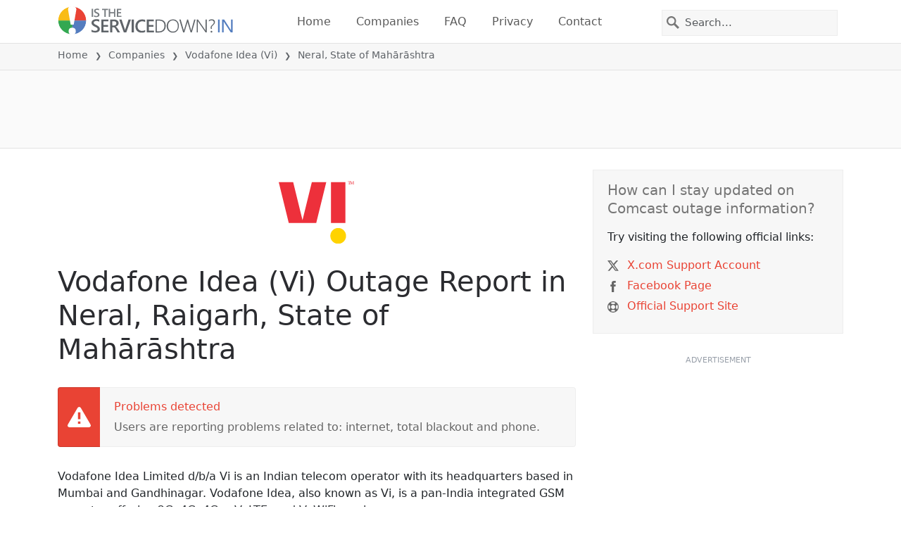

--- FILE ---
content_type: image/svg+xml
request_url: https://itsdcdn.com/resources/services/logosvg/202103020052/vodafone-idea-india.svg
body_size: 13
content:
<svg xmlns="http://www.w3.org/2000/svg" viewBox="0 0 938.9 775.9" xml:space="preserve" enable-background="new 0 0 938.9 775.9"><path d="M644.5 524h178V23.8h-178V524zM408.4 23.8 293.2 490 178 24H0l123.6 500h339.1L586.4 23.8h-178z" fill-rule="evenodd" clip-rule="evenodd" fill="#ed303b"/><g transform="translate(69 .3)"><path d="M761.3 678.7a96.9 96.9 0 1 1-193.7 0 96.9 96.9 0 0 1 193.7 0" fill-rule="evenodd" clip-rule="evenodd" fill="#ffd300"/><defs><filter id="a" filterUnits="userSpaceOnUse" x="777.9" y="-.3" width="91.9" height="75.3"><feColorMatrix values="1 0 0 0 0 0 1 0 0 0 0 0 1 0 0 0 0 0 1 0"/></filter></defs><mask maskUnits="userSpaceOnUse" x="777.9" y="-.3" width="91.9" height="75.3" id="b"><g filter="url(#a)"><path fill-rule="evenodd" clip-rule="evenodd" fill="#fff" d="M-69 768.9h930.1V11.5H-69z"/></g></mask><g mask="url(#b)"><text transform="translate(778 54.3)" font-size="63.7" font-family="ArialMT" fill="#ed303b">TM</text></g></g></svg>

--- FILE ---
content_type: image/svg+xml
request_url: https://itsdcdn.com/charts/doughnut/58.svg
body_size: 202
content:
<svg xmlns="http://www.w3.org/2000/svg" viewBox="0 0 88 88"><path d="M44 0a44 44 0 1 1-21.2 82.6l2.5-4.7A38.7 38.7 0 1 0 44 5.3Zm0 0" fill="#e94334"/><path d="M22.8 82.6A44 44 0 0 1 44 0v5.3a38.7 38.7 0 0 0-18.7 72.6Zm0 0" fill="#dcdcdc"/><path d="M16 33.7h10.4v2.2h-8v4.8l2.3-.4q3.3 0 5.2 1.8t2 5q-.1 3-2 4.9a8 8 0 0 1-5.6 1.7A15 15 0 0 1 15 53v-2.7a10 10 0 0 0 5.1 1.3q2.3 0 3.6-1.2t1.4-3.3-1.4-3.2-3.6-1.2a10 10 0 0 0-4.3 1ZM38.7 44q-2 0-3 1t-1.1 2.8 1 2.8 3 1q2 0 3-1 1.2-1 1.2-2.8t-1-2.8q-1.2-1-3-1M36 42.9q-1.7-.4-2.7-1.6t-1-2.9q0-2.4 1.7-3.7 1.8-1.4 4.7-1.4t4.6 1.4Q45 36 45 38.4q0 1.6-1 2.9t-2.7 1.6q2 .5 3 1.7 1 1.4 1.1 3.2 0 3-1.7 4.4-1.8 1.5-5 1.5t-5-1.5-1.8-4.4q0-1.8 1-3.2 1.2-1.2 3.1-1.7m-1-4.2a3 3 0 0 0 1 2.4q.9.8 2.7.8a4 4 0 0 0 2.6-.8 3 3 0 0 0 1-2.4 3 3 0 0 0-1-2.4 4 4 0 0 0-2.6-.9 4 4 0 0 0-2.7.9 3 3 0 0 0-1 2.4m31.9 6a2 2 0 0 0-1.8 1q-.7.9-.7 2.7 0 1.7.7 2.7t1.8 1a2 2 0 0 0 1.8-1q.6-1 .6-2.7t-.6-2.7a2 2 0 0 0-1.8-1m0-1.7q2.1 0 3.3 1.5 1.2 1.4 1.2 3.9t-1.2 3.9-3.3 1.4-3.4-1.4-1.2-4 1.3-3.8T67 43m-13.6-8a2 2 0 0 0-1.8 1q-.6.9-.7 2.7 0 1.7.7 2.7t1.8 1a2 2 0 0 0 1.8-1q.6-1 .6-2.7t-.6-2.7a2 2 0 0 0-1.8-1m11.9-1.7h2.1L55.1 53.7H53Zm-12 0q2.2 0 3.4 1.5 1.2 1.4 1.2 3.9t-1.2 3.9-3.3 1.4-3.3-1.4-1.3-4 1.3-3.8 3.3-1.5m-40.3-5" fill="#555"/></svg>